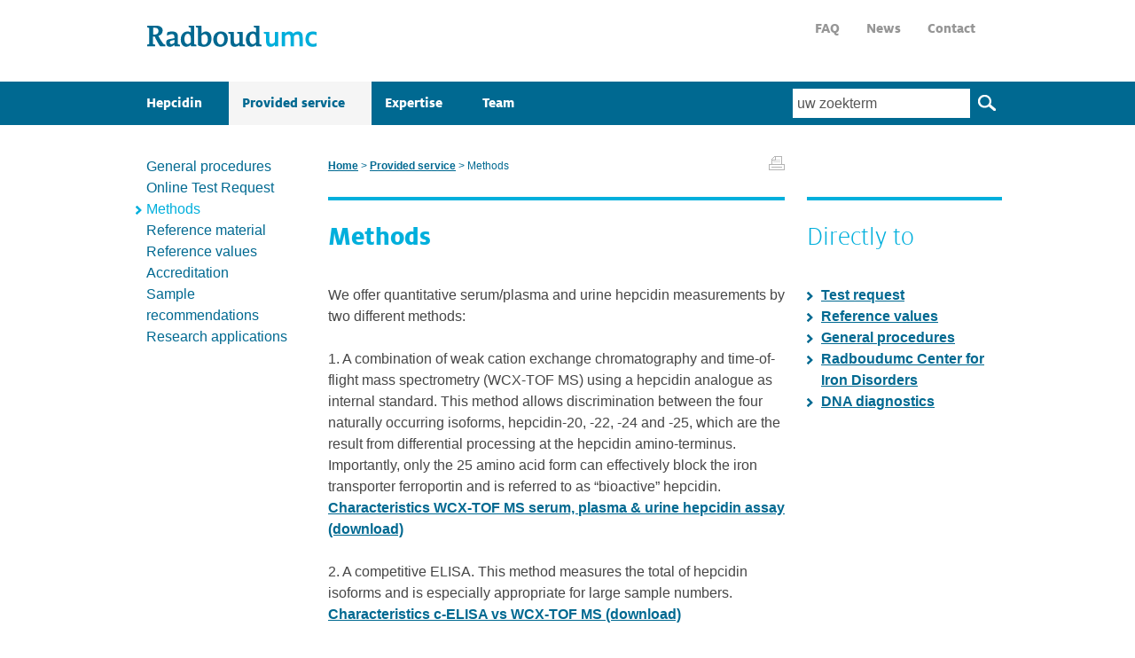

--- FILE ---
content_type: text/html; charset=utf-8
request_url: https://www.hepcidinanalysis.com/provided-service/methods/
body_size: 3352
content:
<!DOCTYPE html PUBLIC "-//W3C//DTD XHTML 1.0 Strict//EN" "http://www.w3.org/TR/xhtml1/DTD/xhtml1-strict.dtd">
<html xmlns="http://www.w3.org/1999/xhtml" lang="en" xml:lang="en">
	<head>
		
<meta http-equiv="Content-Type" content="text/html; charset=utf-8" />

<title>Methods</title>

<!-- Start CMS Headers -->
<meta name='keywords' content='' />
<meta name='description' content='' />
<meta name='author' content='' />
<link rel="stylesheet" type="text/css" href="https://www.hepcidinanalysis.com/templates/radboudcid/css/theme.css.php?themeID=3&contentType=default&sideMenu=1&__build__=5" media="all" />
<link rel="stylesheet" type="text/css" href="https://www.hepcidinanalysis.com/templates/radboudcid/css/print.css?__build__=5" media="print" />
<link rel="stylesheet" type="text/css" href="https://www.hepcidinanalysis.com/templates/radboudcid/css/custom.css?__build__=5" media="all" />
<link rel="stylesheet" type="text/css" href="https://www.hepcidinanalysis.com/core/styles/messages.css?__build__=5" media="all" />
<style type="text/css">

#headerMenu { right: 0px !important; }
.hilite { background-color: yellow; }
</style>
<script  src="https://www.hepcidinanalysis.com/components/jquery/jquery-2.0.0.min.js?__build__=5" type="text/javascript"></script>
<script  src="https://www.hepcidinanalysis.com/core/scripts/cms.js?__build__=5" type="text/javascript"></script>
<script type="text/javascript">
var $j = jQuery.noConflict();
</script>
<script async src="https://www.hepcidinanalysis.com/components/jquery/jquery-migrate-1.2.0.min.js?__build__=5" type="text/javascript"></script>
<script async src="https://www.hepcidinanalysis.com/components/jquery/jquery-ui-1.10.2.custom.min.js?__build__=5" type="text/javascript"></script>
<script async src="https://www.hepcidinanalysis.com/core/scripts/messages.js?__build__=5" type="text/javascript"></script>
<script async src="https://www.hepcidinanalysis.com/components/se-hilite-1.5/se_hilite.js?__build__=5" type="text/javascript"></script>
<script type="text/javascript">
httpPath = "https://www.hepcidinanalysis.com/"; // Backwards compatibility
CMS.httpPath = "https://www.hepcidinanalysis.com/";
CMS.ajaxPath = "https://www.hepcidinanalysis.com/ajax.php";


  (function(i,s,o,g,r,a,m){i['GoogleAnalyticsObject']=r;i[r]=i[r]||function(){
  (i[r].q=i[r].q||[]).push(arguments)},i[r].l=1*new Date();a=s.createElement(o),
  m=s.getElementsByTagName(o)[0];a.async=1;a.src=g;m.parentNode.insertBefore(a,m)
  })(window,document,'script','https://www.google-analytics.com/analytics.js','ga');

  ga('create', 'UA-77205113-2', 'auto');
  ga('send', 'pageview');






ga("set", "dimension0", "1");
jQuery(window).load(function () {
			Hilite.style_name_suffix = false;
			Hilite.hilite();
		});
</script>
<link rel="shortcut icon" type="image/png" href="/dynamic/media/1/images/thema/logo.png" /><meta name="google-site-verification" content="01FglIvKRqdMse214kJzBcPAvvvuTKUSJfo1eyuSacA" />

<!-- Google tag (gtag.js) -->
<script async src="https://www.googletagmanager.com/gtag/js?id=G-6TMR5M6DYJ"></script>
<script>
  window.dataLayer = window.dataLayer || [];
  function gtag(){dataLayer.push(arguments);}
  gtag('js', new Date());

  gtag('config', 'G-6TMR5M6DYJ');
</script>
			<!--[if lt IE 9]>
			<script src="https://www.hepcidinanalysis.com/components/html5shiv-3.7.2/html5shiv-printshiv.js"></script>
			<![endif]-->				
		
<meta http-equiv="language" content="EN" />

<!-- End CMS Headers -->

<link rel="home" href="https://www.hepcidinanalysis.com/" />
<link rel="contents" href="https://www.hepcidinanalysis.com/action/pages/sitemap/0" />
<link rel="search" href="https://www.hepcidinanalysis.com/search/" />



<meta http-equiv="imagetoolbar" content="no" />
<meta http-equiv="Content-Script-Type" content="text/javascript" />
<meta http-equiv="Content-Style-Type" content="text/css" />	</head>
	<body>
		
		<div id="shadowtop" class="no-print">
			<a name="top" class="top">&nbsp;</a>
		</div>

		
		<div id="container">

			<div id="content">
				<div id="shadowleft" class="no-print">
					&nbsp;
				</div>

				<header id="header" class="no-print">
											<div id="logo">
							<a href="https://www.hepcidinanalysis.com/">
								<img class="headerImage" src="/dynamic/media/1/images/thema/logo.png" alt="headerImage" />
							</a>
						</div>
																					<div id="headerMenu"><ul class="level0"><li class="level1" ><a class="level1"  href="https://www.hepcidinanalysis.com/faq/" ><span>FAQ</span></a></li><li class="level1" ><a class="level1"  href="https://www.hepcidinanalysis.com/news/" ><span>News</span></a></li><li class="level1" ><a class="level1"  href="https://www.hepcidinanalysis.com/contact/" ><span>Contact</span></a></li></ul></div>
										
											<div id="searchForm">
							<form method="get" action="https://www.hepcidinanalysis.com/action/core/search.html">
								<div>
									<input type="hidden" name="hideForm" value="1" />
									<input type="hidden" name="adv" id="adv" value="0" />
									<input type="text" name="pattern" id="searchForm_pattern" value="uw zoekterm" onfocus="this.value = '';" />
									<input type="image" name="submit" src="/dynamic/media/1/images/thema/search-button.png" class="searchsubmit" alt="" value="" />
								</div>
							</form>
						</div>
														</header>


									<nav id="horizontalmenu" class="no-print"><ul class="level0"><li class="level1 hasSubmenu" ><a class="level1 hasSubmenu"  href="https://www.hepcidinanalysis.com/hepcidin/background/" ><span>Hepcidin</span></a></li><li class="horizontalseperator"></li><li class="level1 hasSubmenu selected" ><a class="level1 hasSubmenu selected"  href="https://www.hepcidinanalysis.com/provided-service/general-procedures/" ><span>Provided service</span></a></li><li class="horizontalseperator"></li><li class="level1 hasSubmenu" ><a class="level1 hasSubmenu"  href="https://www.hepcidinanalysis.com/expertise/history-of-assay-achievements/" ><span>Expertise</span></a></li><li class="horizontalseperator"></li><li class="level1" ><a class="level1"  href="https://www.hepcidinanalysis.com/contentmenu/team/team/" ><span>Team</span></a></li></ul></nav>
									
									<nav id="verticalmenu" class="no-print">
						<div class="padding">
							<ul class="level0"><li class="level1" ><a class="level1"  href="https://www.hepcidinanalysis.com/provided-service/general-procedures/" ><span>General procedures</span></a></li><li class="level1" ><a class="level1"  href="https://www.hepcidinanalysis.com/provided-service/online-test-request/" ><span>Online Test Request</span></a></li><li class="level1 selected" ><a class="level1 selected"  href="https://www.hepcidinanalysis.com/provided-service/methods/" ><span>Methods</span></a></li><li class="level1" ><a class="level1"  href="https://www.hepcidinanalysis.com/contentmenu/provided-service/reference-material/" ><span>Reference material</span></a></li><li class="level1" ><a class="level1"  href="https://www.hepcidinanalysis.com/provided-service/reference-values/" ><span>Reference values</span></a></li><li class="level1" ><a class="level1"  href="https://www.hepcidinanalysis.com/provided-service/accreditation/" ><span>Accreditation</span></a></li><li class="level1" ><a class="level1"  href="https://www.hepcidinanalysis.com/provided-service/sample-recommendations/" ><span>Sample recommendations</span></a></li><li class="level1" ><a class="level1"  href="https://www.hepcidinanalysis.com/provided-service/research-applications/" ><span>Research applications</span></a></li></ul>
							
						</div>
					</nav>
									
				<main id="innerContent">
											<div id="breadcrumbs">
							<a href="https://www.hepcidinanalysis.com/" title="Home">Home</a> > <span itemscope itemtype="http://data-vocabulary.org/Breadcrumb"><a href="https://www.hepcidinanalysis.com/provided-service/general-procedures/" itemprop="url"><span itemprop="title">Provided service</span></a> > </span>Methods
						</div>
										<div id="column2_BG" class="column1 column_bg" >&nbsp;</div>
<div id="column3_BG" class="column2 column_bg" >&nbsp;</div>

<section id="column2" class="column_content" >
	<div class="padding">
		<div id='systemMessages'></div>
		<div class="siteobject_pages_view"><div class="siteobject_pages_view"><h1>Methods</h1>

<p>We offer quantitative serum/plasma and urine hepcidin measurements by two different methods:</p>

<p>&nbsp;</p>

<p>1. A combination of weak cation exchange chromatography and time-of-flight mass spectrometry (WCX-TOF&nbsp;MS) using a hepcidin analogue as internal standard. This method allows discrimination between the four naturally occurring isoforms, hepcidin-20, -22, -24 and -25, which are the result from differential processing at the hepcidin amino-terminus. Importantly, only the 25 amino acid form can effectively block the iron transporter ferroportin and is referred to as &ldquo;bioactive&rdquo; hepcidin.</p>

<p><a href="https://www.hepcidinanalysis.com/dynamic/media/2/documents/Methods/Hepcidin serum-plasma-urine.pdf" target="_blank">Characteristics WCX-TOF MS serum, plasma &amp; urine hepcidin assay (download)</a></p>

<p>&nbsp;</p>

<p>2. A competitive ELISA. This method measures the total of hepcidin isoforms and is especially appropriate for large sample numbers.</p>

<p><a href="https://www.hepcidinanalysis.com/dynamic/media/2/documents/Methods/Hepcidinanalysis_ELISA-versus-WCX-TOFMS.pdf">Characteristics c-ELISA vs WCX-TOF MS (download)</a></p>

<p>&nbsp;</p>

<p>&nbsp;</p>
</div></div>&nbsp;
	</div>
</section>
<section id="column3" class="column_content" >
	<div class="padding">
		<div class="default_description">
			<h1>Directly to</h1>

<p><a class="linkarrowblueleft" href="https://www.radboudumc.nl/getmedia/8533733f-922a-4015-a8ac-ec27705f437a/Internationaal-aanvraagformulier-hepcidine.pdf?ext=.pdf" target="_blank">Test request</a></p>

<p><a class="linkarrowblueleft" href="https://www.hepcidinanalysis.com/provided-service/reference-values/">Reference values</a></p>

<p><a class="linkarrowblueleft" href="https://www.hepcidinanalysis.com/provided-service/procedures-trials-and-projects/">General procedures</a></p>

<p><a class="linkarrowblueleft" href="http://www.radboud-ironcenter.com/">Radboudumc Center for Iron Disorders </a></p>

<p><a class="linkarrowblueleft" href="http://www.radboud-ironcenter.com/diagnostics/dna-diagnostics/">DNA diagnostics</a></p>

<p>&nbsp;</p>

<p>&nbsp;</p>

<p>&nbsp;</p>

<p>&nbsp;</p>

<p>&nbsp;</p>

<p>&nbsp;</p>
&nbsp;
		</div>
			</div>
</section>

<div class="clear" ></div>				</main>
				<div id="shadowright" class="no-print">
				&nbsp;
				</div>

													<a href="javascript:" onclick="window.print();" title="" class="printIcon no-print">
						<img src="https://www.hepcidinanalysis.com/templates/radboudcid/images/print-icon.png" alt="" />
					</a>
							</div>

			<div class="clear"></div>
		</div>

		<div id="shadowbottom" class="no-print">
			&nbsp;
		</div>

					<div id="footercontainer" class="no-print">
				<footer id="footer">
											<div id="leftFooter">
							<hr />
<p>&nbsp;</p>

<div class="footertop">
	<div class="footerlinks">
		&nbsp;
	</div>

	<div class="footerlinks">
		&nbsp;
	</div>

	<div class="footerlinks">
		<p>&nbsp;</p>
	</div>

	<div class="footerlinks">
		<strong>&nbsp;</strong>

		<p>&nbsp;</p>

		<p>&nbsp;</p>
	</div>

	<div class="footerlinkslast">
		<p><strong>Radboudumc</strong></p>

		<ul>
			<li>Hepcidinanalysis.com</li>
			<li>Laboratory Medicine</li>
			<li>TML 830</li>
			<li>Geert Grooteplein 10</li>
			<li>6525 GA Nijmegen</li>
			<li>The Netherlands</li>
		</ul>

		<p>&nbsp;</p>

		<ul>
			<li>tel: +31 24 3614567</li>
			<li>e-mail: <a href="mailto:trials-rld.labgk@radboudumc.nl">trials-rld.labgk@radboudumc.nl</a></li>
		</ul>
	</div>
</div>

<p>&nbsp;</p>

<p>&nbsp;</p>

<div class="footerbottom">
	<span class="calibri12px">Disclaimer &copy; 2014 Radboudumc, all rights reserved.</span> <img alt="" src="https://www.hepcidinanalysis.com/dynamic/media/1/images/thema/footer-logo.png" style="width: 60px; height: 80px; float: right;" /><a class="backtotop" href="#top">back to top</a>
</div>

						</div>
																				<div style="clear:both;"></div>
				</footer>
			</div>
				

			</body>
</html><link rel="stylesheet" type="text/css" href="https://www.hepcidinanalysis.com/components/jquery/themes/ui-lightness/jquery-ui-1.10.2.custom.min.css?__build__=5" media="all" />


--- FILE ---
content_type: text/css;charset=UTF-8
request_url: https://www.hepcidinanalysis.com/templates/radboudcid/css/theme.css.php?themeID=3&contentType=default&sideMenu=1&__build__=5
body_size: 3140
content:
@media screen{body{margin:0px;padding:0px}form{margin:0px;padding:0px}img{border:0px}.clear{clear:both}#container{margin:0px auto;text-align:left}#shadowtop{margin:0px auto;height:30px}#shadowleft{width:15px;position:absolute;top:0px;bottom:0px;left:-15px}#shadowright{width:15px;position:absolute;top:0px;bottom:0px;right:-15px}#searchForm form #searchForm_pattern{position:absolute;top:0px;right:0px;z-index:11}.searchsubmit{position:absolute;top:0px;right:1px;border:0px none;cursor:pointer;z-index:11}#header{margin:0px;padding:0px;position:relative}#header img.headerImage{display:block}#content{float:left;z-index:1;margin:0px 15px;position:relative}#content #innerContent{position:relative}#content #innerContent .column_bg{bottom:0;position:absolute;top:0;z-index:-1;left:0px}#contentHeader,#contentHeader img{margin:0px;padding:0px;overflow:hidden}.dynamicForm{width:500px;border:0px}.dynamicForm th{vertical-align:top;padding-left:20px;font-weight:normal;text-align:left;width:120px}.dynamicForm td{padding:0px 20px 20px 20px}.dynamicForm tr.row_ElementDescription{height:20px;line-height:20px}.dynamicForm tr.row_ElementCheckbox th{padding:4px 20px 20px 20px}.dynamicForm tr.row_ElementCheckbox th label{vertical-align:bottom !important}.dynamicForm tr.row_ElementRadio label{margin:0 5px 0 2px}.dynamicForm tr.row_ElementTextarea th{vertical-align:top !important;padding-top:4px}.dynamicForm tr.row_ElementSubmit th{padding-bottom:20px}#headerMenu{position:absolute;top:0px}#headerMenu a:hover{text-decoration:none}#headerMenu ul.level0 ul{display:none}#headerMenu ul.level0,#headerMenu ul.level0 *{margin:0px;padding:0px;list-style-type:none}#headerMenu li{display:block;float:left}#headerMenu li a{display:block;white-space:nowrap;text-decoration:none}#headerMenu ul.level0 li a{display:block}#headerMenu li ul{display:none}#horizontalmenu{position:relative;z-index:9}#horizontalmenu ul{z-index:9}#horizontalmenu a:hover{text-decoration:none}#horizontalmenu ul.level0 ul{display:none}#horizontalmenu ul.level0,#horizontalmenu ul.level0 *{margin:0px;padding:0px;list-style-type:none}#horizontalmenu li{display:block;float:left}#horizontalmenu li a{display:block;white-space:nowrap;text-decoration:none}#horizontalmenu ul.level0 li a{padding:0px 15px 0px 15px;display:block}#horizontalmenu li ul{position:absolute;top:0px;left:100%;white-space:nowrap}#horizontalmenu li.level0:hover ul.level0,#horizontalmenu li.level1:hover ul.level1,#horizontalmenu li.level2:hover ul.level2,#horizontalmenu li.level3:hover ul.level3{display:block}#verticalmenu{overflow:hidden;background-repeat:repeat-y;float:left}#verticalmenuborder{float:left;width:15px}#verticalmenu ul{list-style-type:none;margin:0px;padding:0px}#verticalmenu ul li{list-style-type:none;margin:0px;padding:0px}#verticalmenu ul.level0 li.selected ul.level1,#verticalmenu ul.level1 li.selected ul.level2,#verticalmenu ul.level2 li.selected ul.level3{display:block}#verticalmenu ul li.level1 a,#verticalmenu ul li.level2 a,#verticalmenu ul li.level3 a{display:block;padding:0px;text-decoration:none;background-repeat:repeat-x}#bottommenu{float:right}#bottommenu ul{list-style-type:none;margin:0px;padding:0px}#bottommenu ul li a{list-style-type:none;margin:0px;padding:0px}#bottommenu ul li a span{padding:0px 10px}#bottommenu ul.level0 li{float:left}#footercontainer{clear:both;z-index:1;width:100%}#footer{margin:0px auto}#leftFooter{float:left}#rightFooter{float:right}#shadowbottom{margin:0px auto;height:30px}}body{color:#464646;background-color:#ffffff;background-image:url("/dynamic/media/1/images/thema/body_bg.png");background-repeat:repeat-x;background-position:top center;font-family:Calibri, sans-serif;font-size:16px;line-height:24px;letter-spacing:0px}.serviceDescrPopup,.ui-tooltip-default .ui-tooltip-titlebar,.ui-tooltip-default .ui-tooltip-content{font-family:Calibri, sans-serif !important;font-size:16px !important;line-height:24px !important;letter-spacing:0px !important}div#moodsetter{min-width:980px}#container,#shadowtop,#shadowbottom{width:980px}#header,#content,#horizontalmenu,#horizontalmenuborder,#footer{width:980px}#header #logo a{display:block;margin-left:8px}h1{color:#00afdc;font-size:30px;line-height:30px;font-family:Milo xBold;font-weight:normal;margin-top:24px;margin-bottom:24px;padding-left:0px}h2{color:#00afdc;font-size:22px;line-height:22px;font-family:Calibri, sans-serif;font-weight:normal;margin-top:18px;margin-bottom:18px;padding-left:0px}h3{color:#00afdc;font-size:20px;line-height:20px;font-family:Calibri, sans-serif;font-weight:normal;margin-top:16px;margin-bottom:16px;padding-left:0px}h4{color:#00afdc;font-size:18px;line-height:18px;font-family:Calibri, sans-serif;font-weight:normal;margin-top:14px;margin-bottom:14px;padding-left:0px}.error{color:#ff0000}#breadcrumbs{font-family:Calibri, sans-serif;font-size:12px;font-weight:normal;color:#006991;height:30px;line-height:30px;padding-right:0px;padding-left:0px;margin-top:31px;text-align:left}#breadcrumbs a{font-family:Calibri, sans-serif;font-size:12px;font-weight:normal;color:#006991 !important;text-decoration:underline !important}#breadcrumbs a:hover{color:#00afdc !important;text-decoration:underline !important}input[type="checkbox"],input[type="radio"]{margin:3px 4px 0px 0px;vertical-align:text-bottom;font-family:Calibri, sans-serif;font-size:16px}input[type="text"],input[type="file"],input[type="email"],input[type="password"]{border:1px solid #f5f5f5 !important;padding:4px !important;background-color:#f5f5f5;color:#464646;font-family:Calibri, sans-serif;font-size:16px;margin-right:1px;width:275px;margin-bottom:1px}input[type="submit"],.button{border:1px solid #00afdc !important;padding:8px 16px 8px 16px !important;background-color:#00afdc;background-repeat:repeat-x;color:#ffffff;font-family:Calibri, sans-serif;font-size:16px;margin-top:0px;font-weight:bold;cursor:pointer;padding:9px 17px 9px 17px !important}textarea{border:1px solid #f5f5f5 !important;padding:4px !important;background-color:#f5f5f5;color:#464646;font-family:Calibri, sans-serif;font-size:16px;width:275px;height:100px}select{border:1px solid #00afdc !important;background-color:#f5f5f5;color:#464646;font-family:Calibri, sans-serif;font-size:16px;width:256px;height:22px !important}hr{border:0px none;border-bottom:1px solid #dcdcdc;height:1px}#shadowtop{height:20px}#shadowleft{background-repeat:repeat-y;width:0px;left:0px}#shadowright{background-repeat:repeat-y;width:0px;right:0px}#shadowbottom{height:0px}#content{background-color:#ffffff;margin-left:0px;margin-right:0px}#content a{color:#006991;text-decoration:underline;font-weight:bold}#content a:hover{color:#00afdc}#headerElements{position:absolute;top:0px;right:10px;z-index:11}#searchForm{position:absolute;top:80px;right:0px}#searchForm form #searchForm_pattern{background-color:#ffffff !important;color:#555555;border:1px solid #ffffff !important;font-family:Calibri, sans-serif;font-size:16px;width:190px;height:23px;top:0px;right:35px}#searchForm .searchsubmit{top:7px;right:7px}#horizontalmenu{margin-top:28px;background-color:#006991;background-repeat:repeat-x;height:49px}#horizontalmenu ul.level0{position:relative;margin-left:0px}#horizontalmenu ul.level0 li{height:49px;line-height:49px;position:relative}#horizontalmenu ul.level1{filter:alpha(opacity=100);opacity:1}#horizontalmenu ul.level1 li{height:0px;line-height:0px}#horizontalmenu ul.level1 li.level2{line-height:0px;position:relative;width:100%;clear:left}#horizontalmenu ul.level1 li.level2 ul.level2 li{line-height:0px;width:100%;clear:left}#horizontalmenu ul li.level1 a{color:#ffffff;background-color:#006991;font-weight:bold;font-family:Milo xBold;font-size:16px;letter-spacing:0px;border-bottom:0px solid #ffffff;padding:0px 30px 0px 15px}#horizontalmenu ul li.level2 a{background-color:#ffffff;font-weight:normal;font-family:Arial;font-size:11px;letter-spacing:0px;border-bottom:0px solid #}#horizontalmenu ul li.level3 a{color:#0175b0;background-color:#d9eaf3;font-weight:bold;font-family:Verdana;font-size:12px;letter-spacing:0px;border-bottom:0px solid #888888}#horizontalmenu ul li.level1:hover a.level1{color:#006991;background-color:#f5f5f5;font-weight:bold;letter-spacing:0px}#horizontalmenu ul li.level2:hover a.level2{color:#ffffff;font-weight:normal;letter-spacing:0px}#horizontalmenu ul li.level3:hover a.level3{color:#555555;font-weight:normal;letter-spacing:0px}#horizontalmenu ul li.level1 a.selected{color:#006991;background-color:#f5f5f5;font-weight:bold;letter-spacing:0px}#horizontalmenu ul li.level2 a.selected{color:#ffffff;font-weight:normal;letter-spacing:0px}#horizontalmenu ul li.level3 a.selected{color:#555555;font-weight:normal;letter-spacing:0px}#horizontalmenu ul.level1{background-color:#ffffff;left:0px;top:100%}#horizontalmenu ul.level2{background-color:#d9eaf3;top:0px;left:100%}#horizontalmenu ul li.horizontalseperator{background-repeat:no-repeat;width:0px}#horizontalmenu ul li.first{border-left:0px none}#horizontalmenuborder{height:0px;background-repeat:repeat-x}#verticalmenu{font-family:Calibri, sans-serif;font-size:16px;width:195px}#verticalmenu .padding{padding-top:35px}#verticalmenu ul li ul{display:none}#verticalmenu ul li.level1{padding:0px 0px}#verticalmenu ul li.level2{padding:0px 0px}#verticalmenu ul li.level3{padding:0px 0px}#verticalmenuborder{background-repeat:repeat-y}#verticalmenu ul li.level1 a{color:#006991;font-family:Calibri, sans-serif;font-size:16px;font-weight:normal;height:auto;padding-left:15px;letter-spacing:0px}#verticalmenu ul li.level2 a{color:#006991;font-family:Calibri, sans-serif;font-size:16px;font-weight:normal;height:auto;padding-left:15px;letter-spacing:0px}#verticalmenu ul li.level3 a{color:#006991;font-family:Calibri, sans-serif;font-size:16px;font-weight:normal;height:auto;padding-left:15px;letter-spacing:0px}#verticalmenu ul li.level1 a:hover{color:#00afdc;background-image:url("/dynamic/media/1/images/thema/submenu-arrow.jpg");font-weight:normal;letter-spacing:0px}#verticalmenu ul li.level2 a:hover{color:#00afdc;background-image:url("/dynamic/media/1/images/thema/submenu-arrow.jpg");font-weight:normal;letter-spacing:0px}#verticalmenu ul li.level3 a:hover{color:#00afdc;background-image:url("/dynamic/media/1/images/thema/submenu-arrow.jpg");font-weight:normal;letter-spacing:0px}#verticalmenu ul li.level1 a.selected{color:#00afdc;background-image:url("/dynamic/media/1/images/thema/submenu-arrow.jpg");font-weight:normal;letter-spacing:0px}#verticalmenu ul li.level2 a.selected{color:#00afdc;background-image:url("/dynamic/media/1/images/thema/submenu-arrow.jpg");font-weight:normal;letter-spacing:0px}#verticalmenu ul li.level3 a.selected{color:#00afdc;background-image:url("/dynamic/media/1/images/thema/submenu-arrow.jpg");font-weight:normal;letter-spacing:0px}#verticalmenucontent{padding-top:0px;padding-bottom:0px;padding-left:0px;padding-right:0px}#bottommenu ul li.horizontalseperator{background-repeat:no-repeat;width:1px}#footer{font-family:Calibri, sans-serif;font-size:16px;color:#006991}#footercontainer{background-image:url("/dynamic/media/1/images/thema/footer-bg.png");background-repeat:repeat-x;background-position:bottom center}#footer a{color:#006991;text-decoration:none}#footer a:hover{color:#00afdc}#leftFooter{text-align:left;margin-left:0px;margin-right:0px;width:980px}#rightFooter{text-align:left;margin-left:0px;margin-right:0px;width:0px}body p{margin-top:0px;margin-bottom:0px}div#headerMenu{right:75px}div#headerMenu ul li a{padding-right:30px !important;font-family:Milo xBold !important;font-size:16px !important;text-decoration:none !important;color:#969696 !important}div#headerMenu ul li a:hover,div#headerMenu ul li a.selected{color:#006991 !important}span.calibri36px{font-size:36px !important;line-height:14px !important;color:#00afdc}span.calibri22px{font-size:22px !important;color:#00afdc}span.calibri12px{font-size:12px !important}span.calibri12pxgray{font-size:12px !important;color:#969696 !important}div.footerbottom span.calibri12px,a.backtotop{color:#969696 !important}a.informationlink{display:block;height:28px;padding-left:30px;background-image:url("../images/information-icon.png");background-repeat:no-repeat;background-position:0px 0px}.siteobject_news_list div.newsItemTitle span{font-size:20px;font-weight:bold;color:#006991}.siteobject_news_item span.news_item_date{color:#969696}.siteobject_events_listsmall span.event_item_date,.siteobject_events_list span.event_item_date{font-size:17px;font-weight:bold;color:#FFFFFF;background-color:#006991}.siteobject_events_listsmall span.event_item_date_dash,.siteobject_events_list span.event_item_date_dash{background-color:#006991}.siteobject_events_listsmall a.event_item_link,.siteobject_events_list a.event_item_link{font-weight:bold;color:#969696}.siteobject_events_listsmall span.event_item_location,.siteobject_events_list span.event_item_location{font-style:italic;color:#969696}.siteobject_events_listsmall span.event_item_month,.siteobject_events_list span.event_item_month{font-size:12px;color:#006991}.siteobject_events_item span.events_item_date,.siteobject_events_item span.events_item_location{color:#969696}.siteobject_teams_teams a.teams_item_name{font-size:22px;font-weight:bold;text-decoration:none !important;color:#00afdc !important}.siteobject_teams_team span.team_item_email,.siteobject_teams_team span.team_item_phone{font-weight:bold;color:#00afdc}.siteobject_teams_team span.team_item_email a{font-weight:bold;color:#00afdc !important;text-decoration:none !important}.siteobject_teams_team span.team_item_social_media{font-size:12px;color:#006991}.siteobject_teams_team hr.team_item_publications{border-bottom:1px solid #00afdc}.siteobject_faqs_foldedlist a.linkarrowblueleft{text-decoration:none !important}.siteobject_faqs_foldedlist a.linkarrowbluedown{color:#00afdc !important;text-decoration:none !important}.siteobject_publications_publications span.publications_item_source,.siteobject_publications_publicationskeyword span.publications_item_source,.siteobject_publications_publicationssmall span.publicationssmall_item_source,.siteobject_publications_publicationsauthor span.publicationsauthor_item_source,.siteobject_publications_publicationskeyword span.publications_source{color:#969696 !important}a.back_to_list{display:block;margin-top:20px;margin-bottom:20px;padding-left:20px;color:#969696 !important;font-weight:bold;text-decoration:none !important;background-image:url("../images/arrow-gray-left.png");background-repeat:no-repeat;background-position:0px 9px}div.multipage{margin-top:20px;margin-bottom:20px;padding-top:20px;border-top:1px solid#dcdcdc}div.multipage span,div.multipage a{display:block;float:left;padding:0px 6px 1px 6px;margin-right:5px;color:#006991;font-weight:bold;text-decoration:none !important;text-align:center}div.multipage span.current{color:#FFFFFF;background-color:#00afdc}div.multipage a.next{padding-left:0px;padding-right:0px;text-decoration:underline !important}div.multipage span.disabled{display:none}.siteobject_core_search div.module_result{margin-bottom:25px;padding-bottom:15px;border-bottom:1px solid#dcdcdc}.siteobject_core_search div.module_result_item{padding-left:16px;margin-bottom:15px}.siteobject_faqs_items div.faq_search_item{margin-bottom:15px}.siteobject_moodsetters_moodsetter .nivo-controlNav{bottom:5px !important;text-align:center !important}.siteobject_moodsetters_moodsetter .nivo-controlNav a div{width:17px;height:17px;border:1px solid #006991;border-radius:20px;background-color:#FFFFFF}.siteobject_moodsetters_moodsetter .nivo-controlNav a.active div{background-color:#006991}div.fancy-select div.trigger{background-image:url("../images/arrow-down-search.png");background-repeat:no-repeat;background-position:110px 16px}div.fancy-select div.trigger,div.fancy-select div.trigger.open,div.fancy-select ul.options{background-color:#f5f5f5}.dynamicForm{border:4px solid #f5f5f5}.dynamicForm th{font-weight:normal;color:#006991 !important}.newsItemImage{float:left;margin:0px 10px 10px 0px}.siteobject_pages_tabs ul.tablist{border-bottom:#ADAD9F 2px solid}.siteobject_pages_tabs ul.tablist li{height:32px;line-height:32px;background:#D6D6D6}.siteobject_pages_tabs ul.tablist li a{padding-left:20px;padding-right:20px;background:#D6D6D6;color:#8C8472 !important;border-bottom:#ADAD9F 2px solid}.siteobject_pages_tabs ul.tablist li a:hover,.siteobject_pages_tabs ul.tablist li a.current{background:#ffffff;color:#000000 !important;border-bottom:#ffffff 2px solid}.siteobject_pages_tabs .tabs{padding-top:10px}#verticalmenu{min-height:200px}#innerContent{margin-left:220px}#column3,#column2{float:left}#column2{width:515px;margin-top:20px;font-size:inherit;background-image:url(/dynamic/media/1/images/thema/content_column_bg.png);background-repeat:repeat-x}#column2 h1{margin-top:0px !important;height:45px}#column2 .padding{padding-top:30px;padding-left:0px}#content #innerContent #column2_BG{width:515px;border-left:0px solid #;margin-top:20px}#column3{width:220px;margin-top:20px;font-size:inherit;margin-left:25px;background-image:url(/dynamic/media/1/images/thema/content_column_bg.png);background-repeat:repeat-x}#column3 h1{margin-top:0px !important;height:45px;font-family:Milo Light, sans-serif !important}#column3 .padding{padding-top:30px;padding-right:0px;padding-left:0px}#content #innerContent #column3_BG{width:220px;border-left:0px solid #ffffff;margin-top:20px;margin-left:540px;line-height:540px}#content .default_description{margin-bottom:50px}#content .default_description2{padding:30px;background-color:#f5f5f5}#content .default_description2 h2{margin-top:0px !important;padding-top:0px !important}

--- FILE ---
content_type: text/css
request_url: https://www.hepcidinanalysis.com/templates/radboudcid/css/custom.css?__build__=5
body_size: 676
content:
@font-face
{
	font-family: 'Milo xBold';
	src: url('../fonts/MiloWeb-Xbold.eot'); /* IE9 Compat Modes */
	src: url('../fonts/MiloWeb-Xbold.eot?#iefix') format('embedded-opentype'), /* IE6-IE8 */
		 url('../fonts/MiloWeb-Xbold.woff') format('woff');
	font-weight: bold;
}

@font-face
{
	font-family: 'Milo Light';
	src: url('../fonts/MiloWeb-Light.eot'); /* IE9 Compat Modes */
	src: url('../fonts/MiloWeb-Light.eot?#iefix') format('embedded-opentype'), /* IE6-IE8 */
		 url('../fonts/MiloWeb-Light.woff') format('woff');
}

*
{
	outline: none !important;
}

a.top
{
	text-decoration: none !important;
}

section#column1, section#column2, section#column3
{
	margin-bottom: 40px;
}

div#breadcrumbs a
{
	font-weight: bold;
}

a.printIcon
{
	position: absolute;
	top: 155px;
	right: 245px;
	width: 18px;
	height: 16px;
}

a.pageAlternativeLink
{
	position: absolute;
	top: 155px;
	right: 273px;
	width: 20px;
	height: 14px;
}

a.linkarrowblueleft, a.linkarrowbluedown
{
	display: block;
	padding-left: 16px;
	font-weight: bold;
	background-image: url('../images/arrow-right.png');
	background-position: 0px 8px;
	background-repeat:  no-repeat;
}

a.linkarrowbluedown
{
	background-image: url('../images/arrow-down.png');
	background-position: 0px 10px;
}

a.linkarrowblueright, a.linkarrowwhiteright
{
	display: block;
	padding-right: 20px;
	font-weight: bold;
	background-image: url('../images/arrow-right.png');
	background-position: 100px 9px;
	background-repeat:  no-repeat;
}

a.linkarrowwhiteright
{
	background-image: url('../images/arrow-right-white.png') !important;	
}

#verticalmenu a
{
	background-repeat: no-repeat !important;
	background-position: 3px 8px;
}

div.footerlinks, div.footerlinkslast
{
	float: left;
	width: 150px;
	padding-right: 40px;
}

div.footerlinkslast
{
	width: 220px;
	padding-right: 0px;
}

div.footerlinks ul, div.footerlinks ul li, div.footerlinkslast ul, div.footerlinkslast ul li
{
	margin: 0px;
	padding: 0px;
	list-style-type: none;
}

div.footerlinks ul li, div.footerlinkslast ul li
{
	padding-left: 10px;
}

div.footerlinkslast ul li a
{
	text-decoration: underline !important;
}

div.footertop:after
{
	display: block;
	clear:  both;
	content: '';
}

div.footerbottom
{
	position: relative;
}

div.footerbottom span.calibri12px
{
	position: absolute;
	display: block;
	bottom: 13px;
}

div.footerbottom a.backtotop
{
	position: absolute;
	top: 0px;
	right: 80px;
	display: block;
	width: 130px;
	font-weight: bold;
	background-image: url('../images/back-to-top.png');
	background-position: 105px 2px;
	background-repeat:  no-repeat;
}

div.footerbottom:after
{
	display: block;
	clear:  both;
	content: '';
}

div.multipage:after
{
	display: block;
	clear:  both;
	content: '';
}

div#moodsetter_wrapper
{
	position: absolute;
	top: 141px;
	width: 100%;
	z-index: 999;
}

div#moodsetter
{
	margin: 0px auto;
}

.siteobject_moodsetters_moodsetter .nivo-caption
{
	top: 0px !important;
}

.dynamicForm div.row_ElementCaptcha img {
	margin-top: 0px !important;
}

--- FILE ---
content_type: text/css
request_url: https://www.hepcidinanalysis.com/templates/radboudcid/css/print.css?__build__=5
body_size: -61
content:
.no-print {
	display			: 	none;
}

img {
	border			:	0px none;
}

#content, #container {
	width			:	100% !important;
}

#content2, #content3 {
	float: none;
}

.column_bg { display: none; }

#innerContent, #column2, #column3
{
	margin-left: 0px;
}

div.news_item_social_media_share, div.publications_search_form
{
	display: none;
}

--- FILE ---
content_type: text/plain
request_url: https://www.google-analytics.com/j/collect?v=1&_v=j102&a=1820270423&t=pageview&_s=1&dl=https%3A%2F%2Fwww.hepcidinanalysis.com%2Fprovided-service%2Fmethods%2F&ul=en-us%40posix&dt=Methods&sr=1280x720&vp=1280x720&_u=IEBAAEABAAAAACAAI~&jid=2079134120&gjid=1549182103&cid=191119071.1769023462&tid=UA-77205113-2&_gid=1262064977.1769023462&_r=1&_slc=1&z=826622980
body_size: -453
content:
2,cG-YZS3Z8E49S